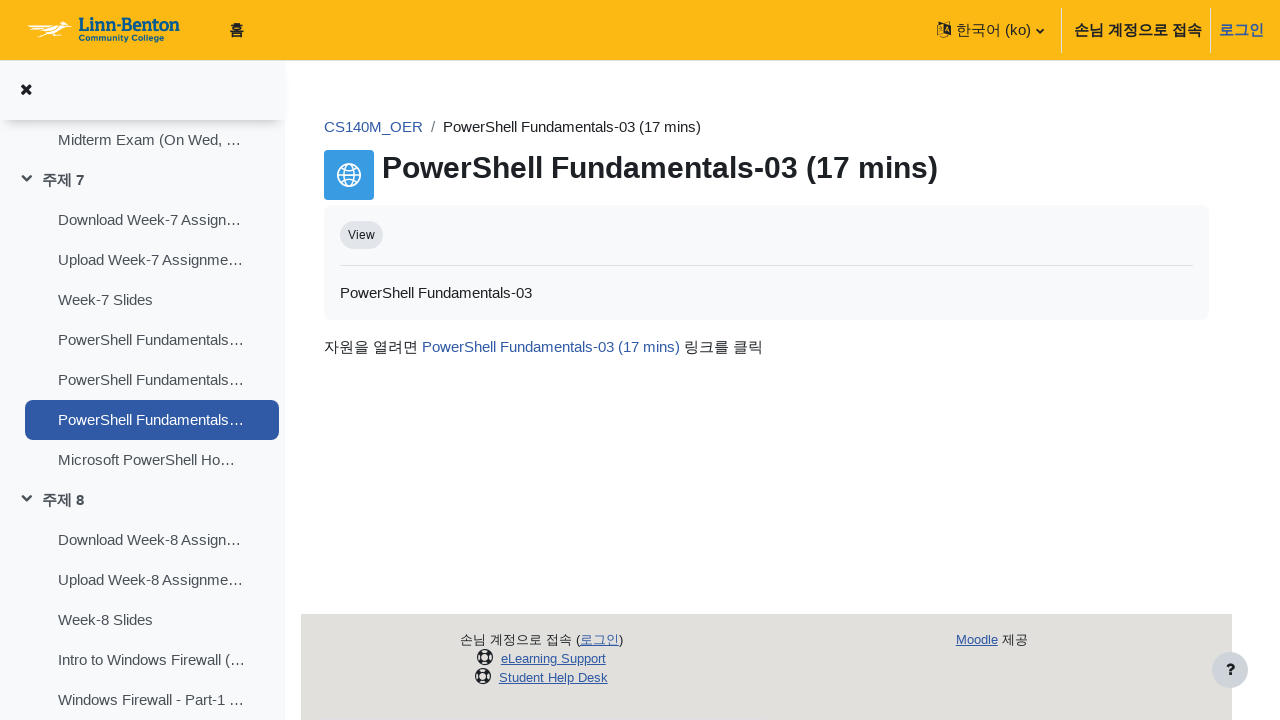

--- FILE ---
content_type: image/svg+xml
request_url: https://moodle.linnbenton.edu/theme/image.php/boost/url/1762159004/monologo?filtericon=1
body_size: 831
content:
<?xml version="1.0" encoding="utf-8"?>
<!-- Generator: Adobe Illustrator 25.2.1, SVG Export Plug-In . SVG Version: 6.00 Build 0)  -->
<svg width="24px" height="24px" version="1.1" id="Layer_1" xmlns="http://www.w3.org/2000/svg" xmlns:xlink="http://www.w3.org/1999/xlink" x="0px" y="0px"
	 viewBox="0 0 74.4 74.4" style="enable-background:new 0 0 74.4 74.4;" xml:space="preserve" preserveAspectRatio="xMinYMid meet">
<path d="M37.2,0.2C8.6,0.2-14.7,35.9,11,63.6c7.6,7.6,17,11,26.2,10.9c9.2,0.1,18.6-3.2,26.2-10.9
	C89.1,35.9,65.8,0.2,37.2,0.2z M69,34.7H55.2c-0.2-4.2-1-8.1-1.9-12.3c3-1.4,5.7-3.3,8-5.6C65.6,22,68.5,28,69,34.7z M58,13.7
	c-1.8,1.6-3.8,3-5.9,4.2c-1-3.8-2.7-7.3-4.9-10.6C51.2,8.7,55,10.8,58,13.7z M37.2,34.8H23.7c0.1-3.6,0.8-6.9,1.5-10.5
	c3.9,1.4,7.9,2.1,12,2.1c4.1,0,8.1-0.7,12-2.1c0.7,3.6,1.4,6.9,1.5,10.5H37.2z M50.4,40c-0.1,3.6-0.5,7-1.2,10.5
	c-3.9-1.4-7.9-2.1-12-2.1c-4.1,0-8.1,0.7-12,2.1C24.5,47,24.1,43.6,24,40h13.2H50.4z M37.2,5.7c3.9,0,7.8,4.4,10.7,13.3
	c0,0.2,0.2,0.5,0.2,0.8c-3.5,1.4-7.2,2-10.9,2s-7.4-0.7-10.9-2c0-0.3,0.2-0.6,0.2-0.8C29.4,10.1,33.3,5.8,37.2,5.7z M27.2,7.3
	c-2.2,3.3-3.9,6.8-4.9,10.6c-2.1-1.2-4.1-2.6-5.9-4.2C19.4,10.8,23.2,8.7,27.2,7.3z M13.1,16.8c2.3,2.3,5,4.2,8,5.6
	c-0.9,4.2-1.7,8.1-1.9,12.3H5.4C5.9,28,8.8,22,13.1,16.8z M12.5,57.1c-4.1-5-6.5-10.8-6.9-17.3h13.8c0.1,4.2,0.6,8.3,1.5,12.4
	c-2.8,1.5-5.5,3.4-7.9,5.6L12.5,57.1z M16.2,61c1.8-1.6,3.8-3.1,5.9-4.3l0.1,0.2c1.1,3.8,2.8,7.3,4.9,10.4
	C23.1,65.9,19.4,63.8,16.2,61z M37.2,69c-4.1,0.1-8.2-4.6-11-14.1c3.6-1.4,7.3-2,11-2c3.7,0,7.4,0.7,11,2
	C45.4,64.4,41.3,69.1,37.2,69z M47.3,67.3c2.1-3.1,3.8-6.6,4.9-10.4l0.1-0.2c2.1,1.2,4.1,2.7,5.9,4.3C55,63.8,51.3,65.9,47.3,67.3z
	 M61.9,57.1l-0.5,0.7c-2.4-2.2-5.1-4.1-7.9-5.6c0.9-4.1,1.4-8.2,1.5-12.4h13.8C68.4,46.3,66,52.1,61.9,57.1z"/>
</svg>


--- FILE ---
content_type: application/javascript; charset=utf-8
request_url: https://cdn.jsdelivr.net/npm/mathjax@2.7.9/localization/ko/MathMenu.js?V=2.7.9
body_size: 2014
content:
/*
 *  /MathJax-v2/localization/ko/MathMenu.js
 *
 *  Copyright (c) 2009-2018 The MathJax Consortium
 *
 *  Licensed under the Apache License, Version 2.0 (the "License");
 *  you may not use this file except in compliance with the License.
 *  You may obtain a copy of the License at
 *
 *      http://www.apache.org/licenses/LICENSE-2.0
 *
 *  Unless required by applicable law or agreed to in writing, software
 *  distributed under the License is distributed on an "AS IS" BASIS,
 *  WITHOUT WARRANTIES OR CONDITIONS OF ANY KIND, either express or implied.
 *  See the License for the specific language governing permissions and
 *  limitations under the License.
 */

MathJax.Localization.addTranslation("ko","MathMenu",{version:"2.7.9",isLoaded:true,strings:{Show:"\uC218\uC2DD \uBCF4\uAE30",MathMLcode:"MathML \uCF54\uB4DC",OriginalMathML:"\uC6D0\uB798 MathML",TeXCommands:"TeX \uBA85\uB839",AsciiMathInput:"AsciiMathML \uC785\uB825",Original:"\uC6D0\uB798 \uC591\uC2DD",ErrorMessage:"\uC624\uB958 \uBA54\uC2DC\uC9C0",Annotation:"\uC8FC\uC11D",TeX:"TeX",StarMath:"StarMath",Maple:"Maple",ContentMathML:"Content MathML",OpenMath:"OpenMath",texHints:"MathML\uC5D0 TeX \uD78C\uD2B8 \uBCF4\uC774\uAE30",Settings:"\uC218\uC2DD \uC124\uC815",ZoomTrigger:"\uD2B8\uB9AC\uAC70 \uD655\uB300",Hover:"\uAC00\uB9AC\uD0A4\uAE30",Click:"\uD074\uB9AD",DoubleClick:"\uB354\uBE14 \uD074\uB9AD",NoZoom:"\uD655\uB300 \uC5C6\uC74C",TriggerRequires:"\uD544\uC694\uD55C \uD2B8\uB9AC\uAC70:",Option:"\uC120\uD0DD \uC0AC\uD56D",Alt:"Alt",Command:"\uCEE4\uB9E8\uB4DC",Control:"\uCEE8\uD2B8\uB864",Shift:"\uC2DC\uD504\uD2B8",ZoomFactor:"\uD655\uB300 \uBC30\uC728",Renderer:"\uC218\uC2DD \uB80C\uB354\uB7EC",MPHandles:"MathPlayer\uC5D0 \uCC98\uB9AC\uD560 \uC774\uBCA4\uD2B8:",MenuEvents:"\uBA54\uB274 \uC774\uBCA4\uD2B8",MouseEvents:"\uB9C8\uC6B0\uC2A4 \uC774\uBCA4\uD2B8",MenuAndMouse:"\uB9C8\uC6B0\uC2A4\uC640 \uBA54\uB274 \uC774\uBCA4\uD2B8",FontPrefs:"\uAE00\uAF34 \uD658\uACBD \uC124\uC815",ForHTMLCSS:"HTML-CSS:",Auto:"\uC790\uB3D9",TeXLocal:"TeX (\uB85C\uCEEC)",TeXWeb:"TeX (\uC6F9)",TeXImage:"TeX (\uADF8\uB9BC)",STIXLocal:"STIX (\uB85C\uCEEC)",ContextMenu:"\uCEE8\uD14D\uC2A4\uD2B8 \uBA54\uB274",Browser:"\uD0D0\uC0C9\uAE30",Scale:"\uBAA8\uB4E0 \uC218\uC2DD \uBC30\uC728 ...",Discoverable:"\uAC00\uB9AC\uD0A4\uBA74 \uAC15\uC870",Locale:"\uC5B8\uC5B4",LoadLocale:"URL\uC5D0\uC11C \uC5F4\uAE30 ...",About:"MathJax \uC815\uBCF4",Help:"MathJax \uB3C4\uC6C0\uB9D0",localTeXfonts:"\uB85C\uCEEC TeX \uAE00\uAF34 \uC0AC\uC6A9",webTeXfonts:"\uC6F9 TeX \uAE00\uAF34 \uC0AC\uC6A9",imagefonts:"\uADF8\uB9BC \uAE00\uAF34 \uC0AC\uC6A9",localSTIXfonts:"\uB85C\uCEEC STIX \uAE00\uAF34 \uC0AC\uC6A9",webSVGfonts:"\uC6F9 SVG \uAE00\uAF34 \uC0AC\uC6A9",genericfonts:"\uC77C\uBC18 \uC720\uB2C8\uCF54\uB4DC \uAE00\uAF34 \uC0AC\uC6A9",wofforotffonts:"woff \uB610\uB294 otf \uAE00\uAF34",eotffonts:"eot \uAE00\uAF34",svgfonts:"svg \uAE00\uAF34",WebkitNativeMMLWarning:"\uC0AC\uC6A9\uD558\uB294 \uBE0C\uB77C\uC6B0\uC800\uAC00 \uAE30\uBCF8\uC801\uC73C\uB85C MathML\uC744 \uC9C0\uC6D0\uD558\uC9C0 \uC54A\uB294 \uAC83 \uAC19\uAE30 \uB54C\uBB38\uC5D0 MathML \uCD9C\uB825\uC73C\uB85C \uC804\uD658\uD558\uBA74 \uBB38\uC11C\uC5D0 \uC788\uB294 \uC218\uC2DD\uC744 \uC77D\uC744 \uC218 \uC5C6\uAC8C \uB420 \uC218 \uC788\uC2B5\uB2C8\uB2E4.",MSIENativeMMLWarning:"Internet Explorer\uB294 MathML \uCD9C\uB825\uC744 \uCC98\uB9AC\uD558\uAE30 \uC704\uD574 MathPlayer \uD50C\uB7EC\uADF8\uC778\uC774 \uD544\uC694\uD569\uB2C8\uB2E4.",OperaNativeMMLWarning:"\uC624\uD398\uB77C\uC758 MathML \uC9C0\uC6D0\uC740 \uC81C\uD55C\uC801\uC774\uBBC0\uB85C MathML \uCD9C\uB825\uC73C\uB85C \uC804\uD658\uD558\uBA74 \uC77C\uBD80 \uD45C\uD604\uC774 \uBD88\uC644\uC804\uD558\uAC8C \uB80C\uB354\uB420 \uC218 \uC788\uC2B5\uB2C8\uB2E4.",SafariNativeMMLWarning:"\uC0AC\uC6A9\uD558\uB294 \uBE0C\uB77C\uC6B0\uC800\uC758 \uAE30\uBCF8 MathML\uC740 MathJax\uC5D0\uC11C \uC0AC\uC6A9\uD558\uB294 \uBAA8\uB4E0 \uAE30\uB2A5\uC744 \uAD6C\uD604\uD558\uC9C0 \uC54A\uAE30 \uB54C\uBB38\uC5D0 \uC77C\uBD80 \uD45C\uD604\uC774 \uC81C\uB300\uB85C \uB80C\uB354\uB418\uC9C0 \uC54A\uC744 \uC218 \uC788\uC2B5\uB2C8\uB2E4.",FirefoxNativeMMLWarning:"\uC0AC\uC6A9\uD558\uB294 \uBE0C\uB77C\uC6B0\uC800\uC758 \uAE30\uBCF8 MathML\uC740 MathJax\uC5D0\uC11C \uC0AC\uC6A9\uD558\uB294 \uBAA8\uB4E0 \uAE30\uB2A5\uC744 \uAD6C\uD604\uD558\uC9C0 \uC54A\uAE30 \uB54C\uBB38\uC5D0 \uC77C\uBD80 \uD45C\uD604\uC774 \uC81C\uB300\uB85C \uB80C\uB354\uB418\uC9C0 \uC54A\uC744 \uC218 \uC788\uC2B5\uB2C8\uB2E4.",LoadURL:"\uC774 URL\uC5D0\uC11C \uBC88\uC5ED \uB370\uC774\uD130 \uC5F4\uAE30:",BadData:"%1\uC5D0\uC11C \uBC88\uC5ED \uB370\uC774\uD130\uB97C \uC5F4 \uC218 \uC5C6\uC2B5\uB2C8\uB2E4",NonZeroScale:"\uBC30\uC728\uC740 0\uC774 \uC544\uB2C8\uC5B4\uC57C \uD569\uB2C8\uB2E4",PercentScale:"\uBC30\uC728\uC740 \uBC31\uBD84\uC728\uC774\uC5B4\uC57C \uD569\uB2C8\uB2E4 (\uC608, 120%%)",IE9warning:"MathJax \uCEE8\uD14D\uC2A4\uD2B8 \uBA54\uB274\uAC00 \uBE44\uD65C\uC131\uD654\uB418\uC9C0\uB9CC, \uB300\uC2E0 MathJax \uBA54\uB274\uB97C \uC5BB\uC73C\uB824\uBA74 Alt-\uD074\uB9AD\uC744 \uD560 \uC218 \uC788\uC2B5\uB2C8\uB2E4.",NoOriginalForm:"\uC6D0\uB798 \uC591\uC2DD\uC744 \uCC3E\uC744 \uC218 \uC5C6\uC2B5\uB2C8\uB2E4",Close:"\uB2EB\uAE30",EqSource:"MathJax \uC218\uC2DD \uC790\uB8CC",MSIESVGWarning:"SVG\uB294 Internet Explorer 9 \uC774\uD558\uB098 IE8 \uC774\uD558\uB97C \uC5D0\uBBAC\uB808\uC774\uD2B8\uB97C \uD560 \uB54C \uAD6C\uD604\uB418\uC9C0 \uC54A\uC2B5\uB2C8\uB2E4. SVG \uCD9C\uB825\uC73C\uB85C \uC804\uD658\uD558\uB294 \uAC83\uC740 \uC218\uC2DD\uC774 \uC798 \uD45C\uC2DC\uB418\uC9C0 \uC54A\uAC8C \uB9CC\uB4E4 \uC218 \uC788\uC2B5\uB2C8\uB2E4.",STIXWeb:"STIX (\uC6F9)",AsanaMathWeb:"Asana Math (\uC6F9)",GyrePagellaWeb:"Gyre Pagella (\uC6F9)",GyreTermesWeb:"Gyre Termes (\uC6F9)",LatinModernWeb:"Latin Modern (\uC6F9)",NeoEulerWeb:"Neo Euler (\uC6F9)",SwitchAnyway:"\uC5B4\uCA0C\uB4E0 \uB80C\uB354\uB7EC\uB97C \uC804\uD658\uD558\uC2DC\uACA0\uC2B5\uB2C8\uAE4C?\n\n(\uC804\uD658\uD558\uB824\uBA74 \uD655\uC778\uC744, \uD604\uC7AC \uB80C\uB354\uB7EC\uB85C \uACC4\uC18D\uD558\uB824\uBA74 \uCDE8\uC18C\uB97C \uB204\uB974\uC138\uC694)",CloseAboutDialog:"MathJax \uC815\uBCF4 \uB300\uD654 \uC0C1\uC790 \uB2EB\uAE30",FastPreview:"\uACE0\uC18D \uBBF8\uB9AC \uBCF4\uAE30"}});MathJax.Ajax.loadComplete("[MathJax]/localization/ko/MathMenu.js");


--- FILE ---
content_type: application/javascript; charset=utf-8
request_url: https://cdn.jsdelivr.net/npm/mathjax@2.7.9/localization/ko/ko.js?V=2.7.9
body_size: 339
content:
/*
 *  /MathJax-v2/localization/ko/ko.js
 *
 *  Copyright (c) 2009-2018 The MathJax Consortium
 *
 *  Licensed under the Apache License, Version 2.0 (the "License");
 *  you may not use this file except in compliance with the License.
 *  You may obtain a copy of the License at
 *
 *      http://www.apache.org/licenses/LICENSE-2.0
 *
 *  Unless required by applicable law or agreed to in writing, software
 *  distributed under the License is distributed on an "AS IS" BASIS,
 *  WITHOUT WARRANTIES OR CONDITIONS OF ANY KIND, either express or implied.
 *  See the License for the specific language governing permissions and
 *  limitations under the License.
 */

MathJax.Localization.addTranslation("ko",null,{menuTitle:"\uD55C\uAD6D\uC5B4",version:"2.7.9",isLoaded:true,domains:{_:{version:"2.7.9",isLoaded:true,strings:{CookieConfig:"MathJax\uAC00 \uC2E4\uD589\uD560 \uCF54\uB4DC\uB97C \uD3EC\uD568\uD558\uB294 \uC0AC\uC6A9\uC790-\uC124\uC815 \uCFE0\uD0A4\uB97C \uCC3E\uC558\uC2B5\uB2C8\uB2E4. \uC2E4\uD589\uD558\uACA0\uC2B5\uB2C8\uAE4C?\n\n(\uCFE0\uD0A4\uB97C \uC2A4\uC2A4\uB85C \uC124\uC815\uD558\uC9C0 \uC54A\uC73C\uBA74 \uCDE8\uC18C\uB97C \uB20C\uB7EC\uC57C \uD569\uB2C8\uB2E4.)",MathProcessingError:"\uC218\uC2DD \uCC98\uB9AC \uC624\uB958",MathError:"\uC218\uC2DD \uC624\uB958",LoadFile:"%1\uC744(\uB97C) \uBD88\uB7EC\uC624\uB294 \uC911",Loading:"\uBD88\uB7EC\uC624\uB294 \uC911",LoadFailed:"\uD30C\uC77C\uC744 \uBD88\uB7EC\uC62C \uC218 \uC5C6\uC2B5\uB2C8\uB2E4: %1",ProcessMath:"\uC218\uC2DD \uCC98\uB9AC \uC911: %1%%",Processing:"\uCC98\uB9AC \uC911",TypesetMath:"\uC218\uC2DD \uC870\uD310 \uC911: %1%%",Typesetting:"\uC870\uD310 \uC911",MathJaxNotSupported:"\uC0AC\uC6A9\uD558\uB294 \uBE0C\uB77C\uC6B0\uC800\uB294 MathJax\uB97C \uC9C0\uC6D0\uD558\uC9C0 \uC54A\uC2B5\uB2C8\uB2E4"}},FontWarnings:{},"HTML-CSS":{},HelpDialog:{},MathML:{},MathMenu:{},TeX:{}},plural:function(a){return 1},number:function(a){return a}});MathJax.Ajax.loadComplete("[MathJax]/localization/ko/ko.js");
